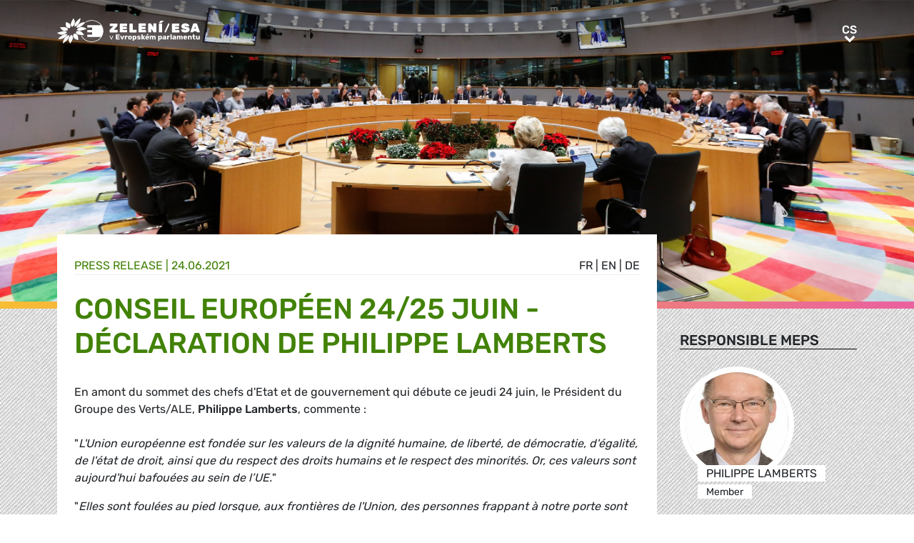

--- FILE ---
content_type: text/html; charset=UTF-8
request_url: https://www.greens-efa.eu/cs/article/press/european-council-summit-quote-from-philippe-lamberts-mep-9331
body_size: 5277
content:
<!DOCTYPE html>
<html lang="cs">
<head>
<meta charset="UTF-8">
<meta name="viewport" content="width=device-width, initial-scale=1, shrink-to-fit=no">
<title>Conseil européen 24/25 juin - Déclaration de Philippe Lamberts | Greens/EFA</title>
<base href="https://www.greens-efa.eu/">
<meta name="robots" content="noindex,follow">
<meta name="description" content="En amont du sommet des chefs d&apos;Etat et de gouvernement qui débute ce jeudi 24 juin, le Président du Groupe des Verts/ALE, Philippe Lambert...">
<meta name="generator" content="Contao Open Source CMS">
<!-- Bootstrap CSS -->
<!--<link href="/files/layout/plugins/bootstrap4/css/bootstrap.min.css" rel="stylesheet">-->
<script>var jslang='cs'</script>
<link rel="stylesheet" href="assets/css/hamburgers.css,mmenu.css,bootstrap-datepicker3.min.css,font-awes...-8ed90fb8.css">            <meta name="twitter:card" content="summary"></meta><meta name="twitter:site" content="@GreensEFA" /><meta name="twitter:title" content="Conseil européen 24/25 juin - Déclaration de Philippe Lamberts"><meta name="twitter:description" content="En amont du sommet des chefs d&#39;Etat et de gouvernement qui d&eacute;bute ce jeudi 24 juin, le Pr&eacute;sident du Groupe des Verts/ALE, Philippe Lambert..."><meta name="twitter:image" content="https://www.greens-efa.eu/files/assets/imgs/list/european_council.jpg"><meta prefix="og: http://ogp.me/ns#" property="og:site_name" content="Greens/EFA" /><meta property="og:title" content="Conseil européen 24/25 juin - Déclaration de Philippe Lamberts" /><meta property="og:type" content="article" /><meta property="og:description" content="En amont du sommet des chefs d&#39;Etat et de gouvernement qui d&eacute;bute ce jeudi 24 juin, le Pr&eacute;sident du Groupe des Verts/ALE, Philippe Lambert..." /><meta property="og:image" content="https://www.greens-efa.eu/files/assets/imgs/list/european_council.jpg" /><meta property="og:url" content="https://www.greens-efa.eu/cs/article/press/european-council-summit-quote-from-philippe-lamberts-mep-9331"><link rel="alternate" hreflang="en" href="https://www.greens-efa.eu/en/article/press/european-council-summit-quote-from-philippe-lamberts-mep-9331">
<link rel="alternate" hreflang="x-default" href="https://www.greens-efa.eu/en/article/press/european-council-summit-quote-from-philippe-lamberts-mep-9331">
<link rel="alternate" hreflang="de" href="https://www.greens-efa.eu/de/artikel/press/european-council-summit-quote-from-philippe-lamberts-mep-9331">
<link rel="alternate" hreflang="fr" href="https://www.greens-efa.eu/fr/article/press/european-council-summit-quote-from-philippe-lamberts-mep-9331">
<link rel="alternate" hreflang="es" href="https://www.greens-efa.eu/es/article/press/european-council-summit-quote-from-philippe-lamberts-mep-9331">
<link rel="alternate" hreflang="it" href="https://www.greens-efa.eu/it/article/press/european-council-summit-quote-from-philippe-lamberts-mep-9331">
<link rel="alternate" hreflang="pl" href="https://www.greens-efa.eu/pl/article/press/european-council-summit-quote-from-philippe-lamberts-mep-9331">
<link rel="alternate" hreflang="hu" href="https://www.greens-efa.eu/hu/article/press/european-council-summit-quote-from-philippe-lamberts-mep-9331">
<link rel="alternate" hreflang="cs" href="https://www.greens-efa.eu/cs/article/press/european-council-summit-quote-from-philippe-lamberts-mep-9331">
<link rel="alternate" hreflang="ca" href="https://www.greens-efa.eu/ca/article/press/european-council-summit-quote-from-philippe-lamberts-mep-9331">
<link rel="alternate" hreflang="bg" href="https://www.greens-efa.eu/bg/article/press/european-council-summit-quote-from-philippe-lamberts-mep-9331">
<link rel="alternate" hreflang="ro" href="https://www.greens-efa.eu/ro/article/press/european-council-summit-quote-from-philippe-lamberts-mep-9331">
<link rel="alternate" hreflang="lt" href="https://www.greens-efa.eu/lt/article/press/european-council-summit-quote-from-philippe-lamberts-mep-9331">
<!-- Matomo -->
<!--  type="text/plain" data-cc-type="text/javascript" data-cc="2" -->
<script>var _paq=window._paq=window._paq||[];_paq.push(["disableCookies"]);_paq.push(['trackPageView']);_paq.push(['enableLinkTracking']);(function(){var u="//www.greens-efa.eu/piwik/";_paq.push(['setTrackerUrl',u+'matomo.php']);_paq.push(['setSiteId','1']);var d=document,g=d.createElement('script'),s=d.getElementsByTagName('script')[0];g.type='text/javascript';g.async=!0;g.src=u+'matomo.js';s.parentNode.insertBefore(g,s)})()</script>
<!-- End Matomo Code -->
</head>
<body id="top" itemscope itemtype="http://schema.org/WebPage">
<div id="wrapper">
<header id="header">
<div class="inside container">
<a id="logo" href="/cs/" style="background-image: url(/files/layout/img/logo/greens_efa_cs.svg);"><span class="sr-only">Greens/EFA Home</span></a>
<div id="nav-top-right">
<!--
<div id="nav-icons" class="d-none d-sm-block">
<a href="/cs/search"><i class="fa fa-search fa-md pr-2 pr-lg-1 pr-xl-2"></i></a>
<i class="fa fa-facebook fa-md fa-rounded" data-href="https://www.facebook.com/greensefa" data-target="_blank"></i>
<i class="fa fa-twitter fa-md fa-rounded" data-href="https://twitter.com/GreensEFA" data-target="_blank"></i>
<i class="fa fa-instagram fa-md fa-rounded" data-href="https://www.instagram.com/greensefa/" data-target="_blank"></i>
<i class="fa fa-youtube fa-md fa-rounded" data-href="https://www.youtube.com/channel/UC9emZ4AlBYk7tp5zeYfjRfg" data-target="_blank"></i>
</div>
-->
<div id="nav-lang" class="pl-3"><div class="inner">
<span class="cur" aria-hidden="true">cs</span>
<a class="sr-only">cs</a>
<!-- indexer::stop -->
<nav class="mod_changelanguage block">
<ul class="level_1">
<li class="lang-en"><a href="https://www.greens-efa.eu/en/article/press/european-council-summit-quote-from-philippe-lamberts-mep-9331" title="Article" class="lang-en" hreflang="en" aria-label="Go to current page in angličtina" itemprop="url"><span itemprop="name">EN</span></a></li>
<li class="lang-de"><a href="https://www.greens-efa.eu/de/artikel/press/european-council-summit-quote-from-philippe-lamberts-mep-9331" title="Artikel" class="lang-de" hreflang="de" aria-label="Go to current page in němčina" itemprop="url"><span itemprop="name">DE</span></a></li>
<li class="lang-fr"><a href="https://www.greens-efa.eu/fr/article/press/european-council-summit-quote-from-philippe-lamberts-mep-9331" title="Article" class="lang-fr" hreflang="fr" aria-label="Go to current page in francouzština" itemprop="url"><span itemprop="name">FR</span></a></li>
<li class="lang-es"><a href="https://www.greens-efa.eu/es/article/press/european-council-summit-quote-from-philippe-lamberts-mep-9331" title="Article" class="lang-es" hreflang="es" aria-label="Go to current page in španělština" itemprop="url"><span itemprop="name">ES</span></a></li>
<li class="lang-it"><a href="https://www.greens-efa.eu/it/article/press/european-council-summit-quote-from-philippe-lamberts-mep-9331" title="Article" class="lang-it" hreflang="it" aria-label="Go to current page in italština" itemprop="url"><span itemprop="name">IT</span></a></li>
<li class="lang-pl"><a href="https://www.greens-efa.eu/pl/article/press/european-council-summit-quote-from-philippe-lamberts-mep-9331" title="Article" class="lang-pl" hreflang="pl" aria-label="Go to current page in polština" itemprop="url"><span itemprop="name">PL</span></a></li>
<li class="lang-hu"><a href="https://www.greens-efa.eu/hu/article/press/european-council-summit-quote-from-philippe-lamberts-mep-9331" title="Article" class="lang-hu" hreflang="hu" aria-label="Go to current page in maďarština" itemprop="url"><span itemprop="name">HU</span></a></li>
<li class="lang-cs active"><strong class="lang-cs active" itemprop="name">CS</strong></li>
<li class="lang-ca"><a href="https://www.greens-efa.eu/ca/article/press/european-council-summit-quote-from-philippe-lamberts-mep-9331" title="Article" class="lang-ca" hreflang="ca" aria-label="Go to current page in katalánština" itemprop="url"><span itemprop="name">CA</span></a></li>
<li class="lang-bg"><a href="https://www.greens-efa.eu/bg/article/press/european-council-summit-quote-from-philippe-lamberts-mep-9331" title="Article" class="lang-bg" hreflang="bg" aria-label="Go to current page in bulharština" itemprop="url"><span itemprop="name">BG</span></a></li>
<li class="lang-ro"><a href="https://www.greens-efa.eu/ro/article/press/european-council-summit-quote-from-philippe-lamberts-mep-9331" title="Article" class="lang-ro" hreflang="ro" aria-label="Go to current page in rumunština" itemprop="url"><span itemprop="name">RO</span></a></li>
<li class="lang-lt"><a href="https://www.greens-efa.eu/lt/article/press/european-council-summit-quote-from-philippe-lamberts-mep-9331" title="Article" class="lang-lt" hreflang="lt" aria-label="Go to current page in litevština" itemprop="url"><span itemprop="name">LT</span></a></li>
</ul>
</nav>
<!-- indexer::continue --></div></div>
</div>
<div id="nav-mobile">
<div id="nav-mobile-btn" class="hamburger hamburger--collapse" type="button">
<div class="hamburger-box">
<div class="hamburger-inner"></div>
</div>
</div>
</div>
</div>
</header>
<div id="container">
<main id="main">
<div class="inside">
<div class="mod_article block" id="article-364">
<div class="my-image-bg w-100" style="padding-bottom: 33%; background-size:cover; background-position: center; background-image: url(files/assets/imgs/jumbo/european_council.jpg);"><div class="g-img-cap">European Council</div></div>
<!--
<figure class="item-figure"><img src="files/assets/imgs/jumbo/european_council.jpg" alt="European Council"><figcaption>European Council</figcaption></figure>
-->
<div class="spacer bg-rainbow"></div>
<section class="my-article-reader bg-dots " itemscope itemtype="http://schema.org/Article">
<div style="display:none"></div>
<div class="container " >
<div class="row no-gutters">
<div class="col-lg-9 py-3 g-pr">
<div class="bg-white p-3 g-pr article-content pt-4" style="top: -10vw;">
<div class="g-uc float-right">                                                <a href="fr/article/press/european-council-summit-quote-from-philippe-lamberts-mep-9331">fr</a> |                                                                    <a href="en/article/press/european-council-summit-quote-from-philippe-lamberts-mep-9331">en</a> |                                                                    <a href="de/artikel/press/european-council-summit-quote-from-philippe-lamberts-mep-9331">de</a>                     </div><div style="display:none">NULL
</div>
<div class="g-uc text-my-green-2 bb" data-doc-type="1">
Press release
| <time>24.06.2021</time></div>
<h1 class="text-my-green-2 py-3 g-hy" itemprop="name">Conseil européen 24/25 juin - Déclaration de Philippe Lamberts</h1>
<div class="text"><p>En amont du sommet des chefs d&#39;Etat et de gouvernement qui d&eacute;bute ce jeudi 24 juin, le Pr&eacute;sident du Groupe des Verts/ALE, <strong>Philippe Lamberts</strong>, commente :<br />
&nbsp;<br />
&quot;<em>L&#39;Union europ&eacute;enne est fond&eacute;e sur les valeurs de la dignit&eacute; humaine, de libert&eacute;, de d&eacute;mocratie, d&#39;&eacute;galit&eacute;, de l&#39;&eacute;tat de droit, ainsi que du respect des droits humains et le respect des minorit&eacute;s. Or, ces valeurs sont aujourd&#39;hui bafou&eacute;es au sein de l&rsquo;UE.</em>&quot;</p>
<p>&quot;<em>Elles sont foul&eacute;es au pied lorsque, aux fronti&egrave;res de l&#39;Union, des personnes frappant &agrave; notre porte sont violemment refoul&eacute;es ou enferm&eacute;es dans des conditions indignes. Elles sont bafou&eacute;es lorsque, au sein de l&#39;Union europ&eacute;enne, les principes de s&eacute;paration des pouvoirs, d&rsquo;ind&eacute;pendance du pouvoir judiciaire et de libert&eacute; des m&eacute;dias sont continuellement mis &agrave; mal.</em>&quot;</p>
<p>&quot;<em>Les r&eacute;centes attaques port&eacute;es envers les droits LGBTIQ en Hongrie constituent la derni&egrave;re insulte &agrave; nos droits et nos valeurs. L&#39;&Eacute;tat de droit doit &ecirc;tre non n&eacute;gociable et le Conseil ne peut continuer &agrave; ignorer ce qui se passe en Hongrie. En plus d&#39;&ecirc;tre une union &eacute;conomique, nous sommes une union de valeurs. Et avant l&#39;adoption de ces valeurs communes, nous avons connu des g&eacute;n&eacute;rations de guerre</em>.&quot;</p>
<p>&quot;<em>La Commission, en tant que gardienne des trait&eacute;s, n&#39;a jusqu&#39;&agrave; pr&eacute;sent pas os&eacute; passer des paroles aux actes. De son c&ocirc;t&eacute;, le Conseil a d&eacute;cid&eacute; de prot&eacute;ger ses membres de toute action, au lieu de respecter les valeurs sur lesquelles cette Union est fond&eacute;e. Le prochain sommet du Conseil ne devrait avoir qu&#39;un seul et unique point &agrave; son ordre du jour: le respect des valeurs europ&eacute;ennes.</em>&quot;</p>
<p>&nbsp;</p></div>
</div>
<div class="bg-white p-3 mt-3 g-pr noprint" style="top: -10vw;">
<h4 class="g-uc text-center">Recommended</h4>
<div class="my-block-latest maxh">
<div class="row">
<div class="col-xl-3 col-sm-6 ">
<div class="article-box article   text-my-green-2" data-target="_self" data-href="cs/article/press/european-commission-finds-czech-pm-babis-has-conflict-of-interest">
<div class="g-uc mt-2 g-hy h4">
Press release                </div>
<div class="my-text-in-img">
<div class="g-img-cap">David Sedlecký  CC BY-SA 4.0</div>            <img class="g-img" src="assets/images/7/a_babis__-5604d65e.jpg" alt="A_Babiš"  />
<div class="text">
<div class="headline bg-bar bg-bar-tiny bg-bar-white text-black">
<h3><a target="_self" href="cs/article/press/european-commission-finds-czech-pm-babis-has-conflict-of-interest">Podle Evropské komise je ceský predseda vlády Babis ve…</a></h3>
</div>
<div class="date bg-bar bg-bar-tiny bg-bar-white text-black"><span>30.11.2018</span></div>
</div>
</div>
</div>
</div>
<div class="col-xl-3 col-sm-6 ">
<div class="article-box article   text-my-green-2" data-target="_self" data-href="cs/article/document/the-guide-to-eu-funding-on-migration-and-asylum">
<div class="g-uc mt-2 g-hy h4">
Publication                </div>
<div class="my-text-in-img">
<div class="g-img-cap">© track5</div>            <img class="g-img" src="assets/images/8/guy_in_front_of_wall-056a56e0.jpg" alt="guy in front of wall"  />
<div class="text">
<div class="headline bg-bar bg-bar-tiny bg-bar-white text-black">
<h3><a target="_self" href="cs/article/document/the-guide-to-eu-funding-on-migration-and-asylum">Průvodce financováním migrace a azylu v EU</a></h3>
</div>
<div class="date bg-bar bg-bar-tiny bg-bar-white text-black"><span>05.10.2016</span></div>
</div>
</div>
</div>
</div>
<div class="col-xl-3 col-sm-6 ">
<div class="article-box article   text-my-green-2" data-target="_self" data-href="cs/article/document/your-guide-to-eu-funding">
<div class="g-uc mt-2 g-hy h4">
Publication                </div>
<div class="my-text-in-img">
<img class="g-img" src="assets/images/a/t_e_lowest_common_denominator-c4331e36.jpg" alt="T E Lowest Common Denominator"  />
<div class="text">
<div class="headline bg-bar bg-bar-tiny bg-bar-white text-black">
<h3><a target="_self" href="cs/article/document/your-guide-to-eu-funding">VÁŠ PRŮVODCE FINANCOVÁNÍM Z FONDŮ EU</a></h3>
</div>
<div class="date bg-bar bg-bar-tiny bg-bar-white text-black"><span>21.02.2014</span></div>
</div>
</div>
</div>
</div>
<div class="col-xl-3 col-sm-6 ">
<div class="article-box article   text-my-green-2" data-target="_self" data-href="cs/article/document/a-green-review">
<div class="g-uc mt-2 g-hy h4">
Publication                </div>
<div class="my-text-in-img">
<div class="g-img-cap">© Udo Weber</div>            <img class="g-img" src="assets/images/9/greening_the_streets_____udo_weber-5b228d8e.jpg" alt="Greening the streets  © Udo Weber"  />
<div class="text">
<div class="headline bg-bar bg-bar-tiny bg-bar-white text-black">
<h3><a target="_self" href="cs/article/document/a-green-review">Zelený přehled</a></h3>
</div>
<div class="date bg-bar bg-bar-tiny bg-bar-white text-black"><span>05.02.2014</span></div>
</div>
</div>
</div>
</div>
</div>
</div>
</div>
</div>
<div class="col-lg-3 g-pr">
<div class="pt-lg-4 pl-xl-5 pl-lg-4 pt-2 pl-2 g-pr">
<div class="mb-5">
<h4 class="h5 g-uc bb-black mb-3">Responsible MEPs</h4>
<div data-prio="90" class="item   person g-pr mb-2" data-tags=",BEL,297,4,422,509,4,393,509,6,422," data-modal="true" data-href="cs/person/lamberts-philippe?lb" itemprop="contributor" itemscope itemtype="http://schema.org/Person">
<div style="display:none" data-dbg></div>
<div class="img pr-4" style="width:210px;">
<a href="cs/person/lamberts-philippe"><img alt="Philippe Lamberts" title="Philippe Lamberts" class="g-img my-img-circled my-img-circled-lg" src="assets/images/6/philippe_lamberts-7e6fc651.jpg" /></a>
</div>
<div class="text pl-3">
<!--<div class="title bg-bar bg-bar-white" style="width: 210px; margin-top: -22px;">-->
<div class="title bg-bar bg-bar-white" style="width: 210px; margin-top: -22px;">
<div class="g-uc person-name" itemprop="name">Philippe Lamberts</div>
<div class="person-title fs-2 active" data-title-key="ms-6-422">Member</div>
</div>
</div>
</div>
</div>
<div class="mb-5" itemprop="author">
<h4 class="h5 g-uc bb-black mb-3">Contact person</h4>
<div data-prio="0" class="item   person g-pr mb-2" data-tags=",,494,6,426," data-modal="true" data-href="cs/person/de-sario-guendalina?lb" itemprop="author" itemscope itemtype="http://schema.org/Person">
<div style="display:none" data-dbg></div>
<div class="img pr-4" style="width:210px;">
<a href="cs/person/de-sario-guendalina"><img alt="Guendalina De Sario" title="Guendalina De Sario" class="g-img my-img-circled my-img-circled-lg" src="assets/images/9/guendalina_de_sario_1-bc95bd03.jpg" /></a>
</div>
<div class="text pl-3">
<!--<div class="title bg-bar bg-bar-white" style="width: 210px; margin-top: -22px;">-->
<div class="title bg-bar bg-bar-white" style="width: 210px; margin-top: -22px;">
<div class="g-uc person-name" itemprop="name">Guendalina De Sario</div>
<div class="person-title fs-2 active" data-title-key="ms-6-426">Press & Media Advisor FR-IT-ES (for French, Italian and Spanish press)</div>
</div>
</div>
</div>
</div>
<div class="noprint mb-3">
<h4 class="h5 g-uc bb-black mb-3">Please share<i class="fa fa-share-alt ml-1"></i></h4>
<div class="shariff" data-button-style="icon" data-title="Conseil européen 24/25 juin - Déclaration de Philippe Lamberts" data-url="https://www.greens-efa.eu/cs/article/press/european-council-summit-quote-from-philippe-lamberts-mep-9331" data-services="facebook twitter addthis"></div>
<div class="addthis_inline_share_toolbox mb" data-title="Conseil européen 24/25 juin - Déclaration de Philippe Lamberts" data-description="En amont du sommet des chefs d&#39;Etat et de gouvernement qui d&eacute;bute ce jeudi 24 juin, le Pr&eacute;sident du Groupe des Verts/ALE, Philippe Lambert..." data-url="https://www.greens-efa.eu/cs/article/press/european-council-summit-quote-from-philippe-lamberts-mep-9331"></div>
<div class="px-2">
<div class="row no-gutters mb-2 ">
<div class="col-4 text-center"><a href="javascript:void(0);" onclick="$('.shariff .facebook a').trigger('click');" class="btn-img"><img src="files/icons/facebook.svg" alt="Facebook"></a></div>
<div class="col-4 text-center"><a href="javascript:void(0);" onclick="$('.shariff .twitter a').trigger('click');" class="btn-img"><img src="files/icons/twitter.svg" alt="Twitter"></a></div>
<div class="col-4 text-center"><a href="javascript:void(0);" onclick="$('.shariff .addthis a').trigger('click');" class="btn-img"><img src="files/icons/plus.svg" alt="More"></a></div>
</div>
<div class="row no-gutters ">
<div class="col-4 text-center"><a href="&#109;&#97;&#105;&#108;&#116;&#111;&#58;?body=https://www.greens-efa.eu/cs/article/press/european-council-summit-quote-from-philippe-lamberts-mep-9331" class="btn-img"><img src="files/icons/mail.svg" alt="Mail"><span class="label">E-Mail</span></a></div>
<div class="col-4 text-center"><a href="javascript:window.print();" class="btn-img"><img src="files/icons/print.svg" alt="Print"><span class="label">Print</span></a></div>
<div class="col-4 text-center"><a href="javascript:void(0);" onclick="location.href='https://www.greens-efa.eu/cs/article/press/european-council-summit-quote-from-philippe-lamberts-mep-9331?pdf=364';return false;" data-href="javascript:$('.pdfs').toggle();" class="btn-img"><img src="files/icons/pdf.svg" alt="PDF"><span class="label">Save PDF</span></a></div>
</div>
</div>
</div>
</div>
</div>
</div>
</section>
</div>
</div>
</main>
</div>
<footer id="footer">
<div class="spacer bg-rainbow"></div>
<div class="inside container py-4">
<div class="px-4">
<div class="metaNav">
<hr>
<a href="en/disclaimer" class="text-my-grey-1 fs-2">Disclaimer</a> <span class="text-my-grey-1 fs-2">|</span> <a href="en/privacy-policy" class="text-my-grey-1 fs-2">Privacy policy</a> <span class="text-my-grey-1 fs-2">|</span> <a id="zedwcookiepopup_show" href="#" class="text-my-grey-1 fs-2">Cookie Settings</a>
</div>
</div>
</div>
</footer>
</div>
<script src="/files/layout/plugins/jquery/jquery-3.5.1.min.js"></script>
<script src="/files/layout/plugins/bootstrap4/js/bootstrap.bundle.min.js"></script>
<script src="/files/layout/plugins/js.cookie.js"></script>
<!--<script src="/files/layout/plugins/mmenu/jquery.mmenu.js"></script>--->
<script src="/files/layout/plugins/mmenu-js/dist/mmenu.js"></script>
<!--<script src="system/modules/zedwcookie/assets/zedwcookie.js"></script>-->
<script src="/files/layout/plugins/shariff/shariff.min.js"></script>
<script src="/files/layout/plugins/datepicker/js/bootstrap-datepicker.min.js"></script>
<script src="/files/layout/plugins/slick/slick.min.js"></script>
<script src="/files/layout/js/detectmobilebrowser.js"></script>
<script src="/files/layout/js/app.js?6"></script>
<script src="system/modules/greenscookie/assets/greenscookie.js?6"></script>
</body>
</html>